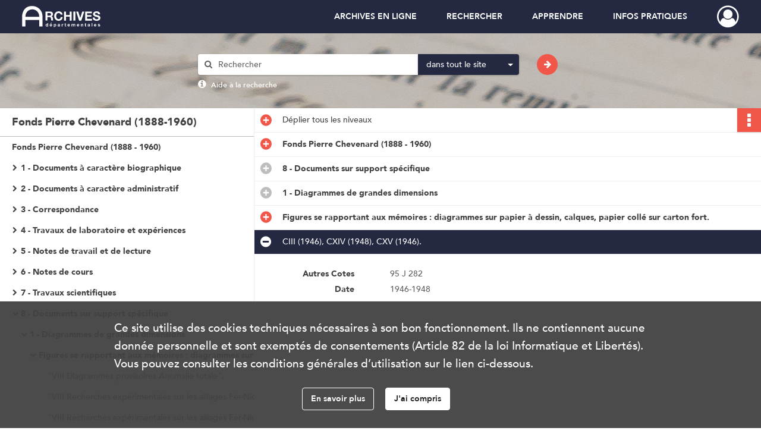

--- FILE ---
content_type: text/html; charset=UTF-8
request_url: https://archives.nievre.fr/ark:/60877/hr4nsvjb9d0x
body_size: 17348
content:
<!DOCTYPE html>
<html lang="fr">
    <head data-captcha="hcaptcha">
                    

    <!-- Matomo -->
    <script type="text/javascript">
        var _paq = _paq || [];

        /* This code come from https://www.cnil.fr/sites/default/files/typo/document/Configuration_piwik.pdf */
        _paq.push([function() {
            var self = this;
            function getOriginalVisitorCookieTimeout() {
                var now = new Date(),
                    nowTs = Math.round(now.getTime() / 1000),
                    visitorInfo = self.getVisitorInfo();
                var createTs = parseInt(visitorInfo[2]);
                var cookieTimeout = 33696000; // 13 mois en secondes
                return createTs + cookieTimeout - nowTs;
            }
            this.setVisitorCookieTimeout( getOriginalVisitorCookieTimeout() );
        }]);

        /* tracker methods like "setCustomDimension" should be called before "trackPageView" */
        _paq.push(['disableCookies']);
        _paq.push(['trackPageView']);
        _paq.push(['enableLinkTracking']);
        (function() {
            var u="https://cd58-matomo.naoned.fr//";
            _paq.push(['setTrackerUrl', u+'piwik.php']);
            _paq.push(['setSiteId', 2]);
            var d=document, g=d.createElement('script'), s=d.getElementsByTagName('script')[0];
            g.type='text/javascript'; g.async=true; g.defer=true; g.src=u+'piwik.js'; s.parentNode.insertBefore(g,s);
        })();
    </script>
    <!-- End Matomo Code -->

        
        <meta charset="utf-8">
        <title>    CIII (1946), CXIV (1948), CXV (1946).
</title>

        <meta name="twitter:card" content="summary" /><meta property="og:url" content="https://archives.nievre.fr/ark:/60877/hr4nsvjb9d0x" /><meta property="og:title" content="    CIII (1946), CXIV (1948), CXV (1946).
" /><meta property="og:description" content="Présentation du contenuLe fonds couvre toute la période d&#039;activité de Chevenard à Imphy et pour la Société de Commentry-Fourchambault et Decazeville (1911-1954), et va même au-delà pour quelques documents à caractère personnel ou préparés par le Service des Recherches après son départ. Le fonds est classé selon l&#039;ordre suivant :- Documents à caractère biographique. Peu de documents ont un caractère vraiment personnel, intime (95 J 1 à 3). L&#039;essentiel de la rubrique est composé de notes et de textes d&#039;allocutions prononcées à diverses occasions (cérémonies à Imphy, à l&#039;Ecole des Mines de Saint-Etienne, à l&#039;Académie des Sciences, congrès, remises de décorations, funérailles...). Ces documents sont riches en autobiographies : Chevenard présente souvent sa carrière officielle ou parle de lui. A signaler pour l&#039;anecdote une collection de menus souvent dédicacés par les confrères scientifiques, l&#039;allocution prononcée à son mariage par un oncle prêtre ou le récapitulatif de ses pérégrinations en 1940.- Documents à caractère administratif. Cette rubrique peu fournie contient quelques documents sur l&#039;organisation et l&#039;historique d&#039;Imphy. Le rôle proprement dit de Chevenard comme directeur scientifique apparaît dans une série thématique de dossiers d&#039;organisation (installations, travaux à mener, enseignement) établie systématiquement en 1939-1940.- Correspondance. Nous ne possédons que la correspondance reçue par Pierre Chevenard, émanant en général d&#039;autres scientifiques, y compris étrangers. S&#039;y trouvent quelques noms illustres : Louis de Broglie, Georges Claude, Irène Joliot-Curie, Louis Lumière (mais Becquerel, Berthelot et M. Curie ne sont pas les célébrités de ce nom), mais les correspondants les plus abondants sont Albert Portevin, autre savant spécialiste de la métallurgie, et Louis de Mijolla, directeur de la Société. - Travaux de laboratoire et expériences. La rubrique regroupe la cinquantaine de carnets et cahiers tenus à partir de 1911 pour noter les résultats des essais faits avec les différents appareils. La plupart semblent n&#039;avoir servi qu&#039;à une seule campagne d&#039;essais, mais l&#039;ensemble couvre toute la période Chevenard (1911-1954). - Notes de travail. Ont été regroupés sous ce titre les préparations d&#039;articles qui semblent ne pas avoir abouti et quelques ouvrages sans rapport direct avec ses activités.- Notes de cours. Cette rubrique comporte aussi bien ses notes comme élève de l&#039;Ecole des Mines de Saint-Etienne que sa série de cours comme professeur dans la même école. Chevenard s&#039;est aussi intéressé à l&#039;enseignement professionnel à Imphy, supervisait le programme et présentait la leçon inaugurale.- Travaux scientifiques. C&#039;est la partie la plus importante du fonds, en quantité comme en contenu. Le fonds recueille, en double ou triple exemplaire, environ 130 mémoires scientifiques et 80 notes à l&#039;Académie des Sciences. Les trois séries comprennent les articles publiés, tirés à part reliés par les soins du Centre de Recherches d&#039;Imphy, et deux séries de textes (dactylographiés, comme c&#039;est le cas de presque tous les articles du fonds) sous enveloppes, avec parfois les figures correspondantes et éventuellement une documentation complémentaire. S&#039;y ajoutent les notes de collaborateurs à l&#039;Académie, les préfaces, les discussions (critiques des mémoires d&#039;autres chercheurs), les conférences et allocutions.- Documents sur support spécifique. Les figures (schémas, diagrammes) complètent la collection des travaux scientifiques, dont elles étaient séparées pour des raisons de format : grandes enveloppes ou au contraires petites boîtes de diagrammes, ou de matière : quelques diagrammes sont sur plaques de verre. Le fonds contient aussi une intéressante série de photographies de l&#039;usine d&#039;Imphy et de ses environs, de 1911 (ce qui laisserait supposer que c&#039;est Chevenard qui a pris l&#039;initiative) à 1932 et au-delà, les deux cents derniers clichés n&#039;étant pas datés. Elles montrent les installations de l&#039;usine et certaines productions, mais surtout les travaux d&#039;extension et aussi la construction des cités ouvrières dans l&#039;agglomération d&#039;Imphy. L&#039;histoire de l&#039;entreprise est aussi illustrée par l&#039;album Mijolla, constitué après le départ de Chevenard. Des collections personnelles de celui-ci proviennent enfin des portraits de scientifiques ou d&#039;industriels, dont certains encadrés, et un échantillon de nickel gravé à son nom." />
        <meta name="viewport" content="user-scalable=no, initial-scale=1, maximum-scale=1, minimum-scale=1, width=device-width, height=device-height"/>
        <meta name="format-detection" content="telephone=no" />

        
                    <link rel="apple-touch-icon" sizes="180x180" href="/assets/src/application/Custom/assets/static/front/favicons/apple-touch-icon.6f0a7dcb6c5baee2421f104901e19681.png">
<link rel="icon" type="image/png" sizes="32x32" href="/assets/src/application/Custom/assets/static/front/favicons/favicon-32x32.f6db4d627515b70dff66c50858d27cf5.png">
<link rel="icon" type="image/png" sizes="16x16" href="/assets/src/application/Custom/assets/static/front/favicons/favicon-16x16.55d567d53964f8dd76b6ea51d2813ce5.png">
<link rel="manifest" href="/assets/src/application/Custom/assets/static/front/favicons/site.webmanifest.c0654cf016d66ba064885e3e513cdf5d.json">
<link rel="mask-icon" href="/assets/src/application/Custom/assets/static/front/favicons/safari-pinned-tab.bc4e6b28306cf8185b7b9f7d92e3c510.svg" color="#5bbad5">

<meta name="msapplication-TileColor" content="#da532c">
<meta name="theme-color" content="#ffffff">
        
        <link rel="stylesheet" type="text/css" href="/assets/assets/front/scss/common.13bdf1cf9b62523e4803c5bdce09cb21.css" />
        <link rel="stylesheet" type="text/css" href="/assets/assets/fonts/index.62fb4e2c9e8a75391dff4f32a9058ffc.css">

            
    <link rel="stylesheet" type="text/css" href="/assets/assets/front/scss/notice-complete.0637e1df7502744c2396e859630ac4db.css" />

        <link rel="stylesheet" type="text/css" href="/assets/src/application/Custom/assets/src/scss/index.5809bd9b57b831b991520678a5bb5734.css" />
        <link rel="stylesheet" type="text/css" href="/assets/node_modules/@knight-lab/timelinejs/dist/css/timeline.1f24a26632f1a70a920eae94a02df2a0.css" />

    </head>
    <body id="notice-complete">

                    <header id="header" role="banner">
    <div class="institutional-banner-desktop">
        

    </div>
    <div id="main-header">
        <a id="logo" href="/" title="Aller à la page d&#039;accueil">
    <img class="logo-desktop" src="/assets/src/application/Custom/assets/static/front/img/icono-logo/logo-header.f0e0f500378bbabf1de59632a624d6d3.svg" alt="Archives de la Nièvre"/>

        
    <img class="logo-mobile" src="/assets/src/application/Custom/assets/static/front/img/icono-logo/logo-header.f0e0f500378bbabf1de59632a624d6d3.svg" alt="Archives de la Nièvre"/>

    <span class="sr-only">Archives de la Nièvre</span>
</a>
            
<nav id="main-menu" role="navigation">
            <ul aria-label="menu principal">
                                    <li><a
    href="/page/archives-en-ligne"
    title="Aller à la page : &quot;ARCHIVES EN LIGNE&quot;"
>ARCHIVES EN LIGNE</a>
</li>
                                <li class="submenu-container"><a href="#">RECHERCHER</a>
    <ul class="subnav">
                    <li><a
    href="/page/recherche-globale"
    title="Aller à la page : &quot;Recherche globale&quot;"
>Recherche globale</a>
</li>
                    <li><a
    href="/ark:/60877/dmtrvhpq028w"
    title="Aller à la page : &quot;Recherche par cadre de classement&quot;"
>Recherche par cadre de classement</a>
</li>
                    <li><a
    href="/search/form/c3982a03-5d82-4e9c-a422-e946aa5c8f32"
    title="Aller à la page : &quot;Notaires&quot;"
>Notaires</a>
</li>
                    <li><a
    href="/page/nouveautes-en-ligne"
    title="Aller à la page : &quot;Nouveautés en ligne&quot;"
>Nouveautés en ligne</a>
</li>
                    <li><a
    href="/page/recherche-nominative"
    title="Aller à la page : &quot;Recherche nominative&quot;"
>Recherche nominative</a>
</li>
                    <li><a
    href="/page/aides-a-la-recherche"
    title="Aller à la page : &quot;Aides à la recherche&quot;"
>Aides à la recherche</a>
</li>
                    <li><a
    href="/page/bibliotheque"
    title="Aller à la page : &quot;Bibliothèque&quot;"
>Bibliothèque</a>
</li>
            </ul>
</li>
                                <li class="submenu-container"><a href="#">APPRENDRE</a>
    <ul class="subnav">
                    <li><a
    href="/page/animation-culturelle"
    title="Aller à la page : &quot;Animation culturelle&quot;"
>Animation culturelle</a>
</li>
                    <li><a
    href="/page/service-educatif"
    title="Aller à la page : &quot;Service éducatif&quot;"
>Service éducatif</a>
</li>
                    <li><a
    href="/page/cabinet-de-curiosites"
    title="Aller à la page : &quot;Cabinet de curiosités&quot;"
>Cabinet de curiosités</a>
</li>
                    <li><a
    href="/page/expositions"
    title="Aller à la page : &quot;Expositions&quot;"
>Expositions</a>
</li>
                    <li><a
    href="/page/cycle-de-conferences"
    title="Aller à la page : &quot;Conférences&quot;"
>Conférences</a>
</li>
            </ul>
</li>
                                <li class="submenu-container"><a href="#">INFOS PRATIQUES</a>
    <ul class="subnav">
                    <li><a
    href="/page/actualites"
    title="Aller à la page : &quot;Actualités&quot;"
>Actualités</a>
</li>
                    <li><a
    href="/page/salle-de-lecture"
    title="Aller à la page : &quot;Salle de lecture&quot;"
>Salle de lecture</a>
</li>
                    <li><a
    href="/page/venir-aux-archives"
    title="Aller à la page : &quot;Venir aux Archives&quot;"
>Venir aux Archives</a>
</li>
                    <li><a
    href="/page/contactez-nous"
    title="Aller à la page : &quot;Contact&quot;"
>Contact</a>
</li>
            </ul>
</li>
            
        </ul>
    </nav>
<nav id="burger-main-menu" class="left" role="navigation">
            <div>
            <label for="burger-sidebar" class="toggle" aria-label="Ouvrir le menu déroulant">
                <span class="sr-only">Ouvrir le menu déroulant</span>
                <span class="icon-bar"></span>
                <span class="icon-bar"></span>
                <span class="icon-bar"></span>
            </label>
            <input type="checkbox" id="burger-sidebar" class="sidebartoggler">

            <div class="page-wrap">
                <div class="sidebar">
                    <ul class="mainnav">
                                                <li><a
    href="/page/archives-en-ligne"
    title="Aller à la page : &quot;ARCHIVES EN LIGNE&quot;"
>ARCHIVES EN LIGNE</a>
</li>
                                <li class="submenu-container"><a href="#">RECHERCHER</a>
    <ul class="subnav">
                    <li><a
    href="/page/recherche-globale"
    title="Aller à la page : &quot;Recherche globale&quot;"
>Recherche globale</a>
</li>
                    <li><a
    href="/ark:/60877/dmtrvhpq028w"
    title="Aller à la page : &quot;Recherche par cadre de classement&quot;"
>Recherche par cadre de classement</a>
</li>
                    <li><a
    href="/search/form/c3982a03-5d82-4e9c-a422-e946aa5c8f32"
    title="Aller à la page : &quot;Notaires&quot;"
>Notaires</a>
</li>
                    <li><a
    href="/page/nouveautes-en-ligne"
    title="Aller à la page : &quot;Nouveautés en ligne&quot;"
>Nouveautés en ligne</a>
</li>
                    <li><a
    href="/page/recherche-nominative"
    title="Aller à la page : &quot;Recherche nominative&quot;"
>Recherche nominative</a>
</li>
                    <li><a
    href="/page/aides-a-la-recherche"
    title="Aller à la page : &quot;Aides à la recherche&quot;"
>Aides à la recherche</a>
</li>
                    <li><a
    href="/page/bibliotheque"
    title="Aller à la page : &quot;Bibliothèque&quot;"
>Bibliothèque</a>
</li>
            </ul>
</li>
                                <li class="submenu-container"><a href="#">APPRENDRE</a>
    <ul class="subnav">
                    <li><a
    href="/page/animation-culturelle"
    title="Aller à la page : &quot;Animation culturelle&quot;"
>Animation culturelle</a>
</li>
                    <li><a
    href="/page/service-educatif"
    title="Aller à la page : &quot;Service éducatif&quot;"
>Service éducatif</a>
</li>
                    <li><a
    href="/page/cabinet-de-curiosites"
    title="Aller à la page : &quot;Cabinet de curiosités&quot;"
>Cabinet de curiosités</a>
</li>
                    <li><a
    href="/page/expositions"
    title="Aller à la page : &quot;Expositions&quot;"
>Expositions</a>
</li>
                    <li><a
    href="/page/cycle-de-conferences"
    title="Aller à la page : &quot;Conférences&quot;"
>Conférences</a>
</li>
            </ul>
</li>
                                <li class="submenu-container"><a href="#">INFOS PRATIQUES</a>
    <ul class="subnav">
                    <li><a
    href="/page/actualites"
    title="Aller à la page : &quot;Actualités&quot;"
>Actualités</a>
</li>
                    <li><a
    href="/page/salle-de-lecture"
    title="Aller à la page : &quot;Salle de lecture&quot;"
>Salle de lecture</a>
</li>
                    <li><a
    href="/page/venir-aux-archives"
    title="Aller à la page : &quot;Venir aux Archives&quot;"
>Venir aux Archives</a>
</li>
                    <li><a
    href="/page/contactez-nous"
    title="Aller à la page : &quot;Contact&quot;"
>Contact</a>
</li>
            </ul>
</li>
            
                    </ul>
                    

                </div>
            </div>
        </div>
    </nav>
<nav id="user-profile" role="navigation">
    <ul>
                    <li class="user-profile submenu-container">
                            <a href="/user/login?targetRoute=identifiers.front.ark.routing.external&amp;targetRouteParameters%5BarkUrlPath%5D=60877/hr4nsvjb9d0x" class="user-profile-icon-container" title="Mon espace personnel">
                <i class="fa fa-user-circle-o" aria-hidden="true"></i>
            </a>
            <ul class="subnav">
                <li>
                    <a href="/user/login?targetRoute=identifiers.front.ark.routing.external&amp;targetRouteParameters%5BarkUrlPath%5D=60877/hr4nsvjb9d0x" title="Se connecter">Se connecter</a>
                </li>
                                    <li>
                        <a href="/register" title="S&#039;inscrire">S&#039;inscrire</a>
                    </li>
                            </ul>

                </li>
    
    </ul>
</nav>
<nav id="burger-user-profile" class="right" role="navigation">
    <label for="profile-sidebar" class="toggle">
                    <i class="fa fa-user-circle-o user-profile-icon " aria-hidden="true"></i>
    
    </label>
    <input type="checkbox" id="profile-sidebar" class="sidebartoggler">

    <div class="page-wrap">
        <div class="sidebar">
            <ul class="mainnav">
                                                <li>
                <a href="/user/login?targetRoute=identifiers.front.ark.routing.external&amp;targetRouteParameters%5BarkUrlPath%5D=60877/hr4nsvjb9d0x" title="Se connecter">Se connecter</a>
            </li>
                            <li>
                    <a href="/register" title="S&#039;inscrire">S&#039;inscrire</a>
                </li>
                        
            </ul>
        </div>
    </div>
</nav>


    </div>
</header>
        
        <div id="old-browsers" class="disclaimer">
    <div class="text">
        Ce portail est conçu pour être utilisé sur les navigateurs Chrome, Firefox, Safari et Edge. Pour une expérience optimale, nous vous invitons à utiliser l&#039;un de ces navigateurs.
    </div>
    <div class="buttons">
        <button type="button" class="btn btn-primary" id="old-browsers-accept">J&#039;ai compris</button>
    </div>
</div>

        <main role="main" id="page-top">

                                        
            
            <section class="section-search wide no-print">
    <div class="search-content clearfix" role="search">
        <form id="search" action="https://archives.nievre.fr/search/results" method="GET" class="select-search">
            <div class="search-content-field clearfix">
                <i class="fal fa-search" aria-hidden="true"></i>
                <label for="search-input">Moteur de recherche</label>
                <input type="text"
                       id="search-input"
                       name="q"
                       class="form-control"
                       placeholder="Rechercher"
                       value=""
                       required pattern=".*\S.*"
                       aria-label="Rechercher à travers le moteur de recherche"/>
            </div>
                        
                <div class="scope-select">
        <select name="scope" class="selectpicker" style="display: none">
            <option value="all" selected>dans tout le site</option>
            <option value="archival">dans les documents</option>
            <option value="page">dans les pages</option>
        </select>
    </div>

            <button type="submit" data-toggle="tooltip" data-placement="top" title="Rechercher" class="accent round fal fa-arrow-right"></button>
        </form>
        <form id="search-navigation" action="https://archives.nievre.fr/search/results" method="GET">
                    </form>
    </div>

    <div class="help-search clearfix">
        <i class="fas fa-info-circle" aria-hidden="true"></i>
        <a data-toggle="modal" data-target="#searchHelp" href="" title="Plus d&#039;informations sur l&#039;aide à la recherche">Aide à la recherche</a>
    </div>
    <div class="modal fade" data-url="/search/help" id="searchHelp" aria-hidden="true">
        <div class="modal-dialog" role="document">
            <div class="modal-content">
                <div class="modal-header">
                    <h2 class="modal-title">Aide à la recherche</h2>
                    <button type="button" class="close" data-dismiss="modal"><span aria-hidden="true">&times;</span></button>
                </div>
                <div class="modal-body"></div>
            </div>
        </div>
    </div>
</section>



            
                            
<aside class="alert-container row">
</aside>
            
            <div class="container">
                
<section class="notice clearfix row">
    <div class="col-4 list-notice">
        
    <h2 id="finding-aid" title="Fonds Pierre Chevenard (1888-1960)">Fonds Pierre Chevenard (1888-1960)</h2>
            <div id="classification-plan-navigation"
             data-url="https://archives.nievre.fr/api/classificationPlan/v1/tree/edb0cfb0-01b9-40bf-a9a5-e18d99690488_6ce41fd4-790d-4418-9727-96b1eb103b66"
             data-record-content-target="notice-content"
             data-current-node-id="edb0cfb0-01b9-40bf-a9a5-e18d99690488_6ce41fd4-790d-4418-9727-96b1eb103b66"
        ></div>
    
    </div>
    <div id="notice-content" class="content-notice col-12 col-sm-8">
        
    
<div
    id="actionbar"
            data-bookmark-url="https://archives.nievre.fr/user/api/v1/bookmark/record/hr4nsvjb9d0x"
        data-bookmark-data="{}"
        data-bookmark-list-url="https://archives.nievre.fr/user/bookmarks"
        data-logged-in=""
        data-bookmarked=""
            data-social="1"     data-print="1"
    data-site-name="Archives de la Nièvre"
    data-page-title="    CIII (1946), CXIV (1948), CXV (1946).
"
    data-share-mail-body="Bonjour,
Je vous recommande cette page :
https%3A%2F%2Farchives.nievre.fr%2Fark%3A%2F60877%2Fhr4nsvjb9d0x
Bonne consultation !
"
    ></div>



        
    
    

<div
    class="collapse-toggle-all show"
    data-parentRecords-fold="Replier"
    data-parentRecords-unfold="Déplier"
>
    <span>Déplier</span> tous les niveaux
</div>

    
<section class="notice-info notice-4">
    <div class="intitup
        collapsed                " data-target="#notice4"
        data-toggle="collapse"        aria-expanded="true">

                    <h2>    Fonds Pierre Chevenard (1888 - 1960)
</h2>
            </div>
    <div class="clearfix detail collapse-await " id="notice4" aria-expanded="true">
        <div class="groups">
            
    <div class="group">
                
            <div class="row ">
            <div class="attribut-col col-xl-3 col-lg-5 col-md-5 col-sm-5">
                <p class="attribut">Cote/Cotes extrêmes</p>
            </div>
            <div class="content-col col-xl-9 col-lg-7 col-md-7 col-sm-7 ">
                <div class="content">        <div class="read-more" data-more="Afficher plus" data-less="Afficher moins">95 J 1 - 95 J 403</div>
</div>
            </div>
        </div>
    

                                            
    

                                                                
            <div class="row ">
            <div class="attribut-col col-xl-3 col-lg-5 col-md-5 col-sm-5">
                <p class="attribut">Date</p>
            </div>
            <div class="content-col col-xl-9 col-lg-7 col-md-7 col-sm-7 ">
                <div class="content">        <div class="read-more" data-more="Afficher plus" data-less="Afficher moins"><span>1865-1978</span></div>
</div>
            </div>
        </div>
    


                
            <div class="row ">
            <div class="attribut-col col-xl-3 col-lg-5 col-md-5 col-sm-5">
                <p class="attribut">Organisme responsable de l&#039;accès intellectuel</p>
            </div>
            <div class="content-col col-xl-9 col-lg-7 col-md-7 col-sm-7 ">
                <div class="content">        <div class="read-more" data-more="Afficher plus" data-less="Afficher moins"><span>Archives départementales de la Nièvre</span></div>
</div>
            </div>
        </div>
    


                
    


                                                    
            <div class="row ">
            <div class="attribut-col col-xl-3 col-lg-5 col-md-5 col-sm-5">
                <p class="attribut">Importance matérielle</p>
            </div>
            <div class="content-col col-xl-9 col-lg-7 col-md-7 col-sm-7 ">
                <div class="content">        <div class="read-more" data-more="Afficher plus" data-less="Afficher moins"><span>96 boîtes, 1 liasse.</span></div>
</div>
            </div>
        </div>
    

    
                                        
            <div class="row ">
            <div class="attribut-col col-xl-3 col-lg-5 col-md-5 col-sm-5">
                <p class="attribut"></p>
            </div>
            <div class="content-col col-xl-9 col-lg-7 col-md-7 col-sm-7 ">
                <div class="content">        <div class="read-more" data-more="Afficher plus" data-less="Afficher moins"><span>10,20 ml</span></div>
</div>
            </div>
        </div>
    

    
            
                    
    


                    
    


                    
    



                                                    
            <div class="row ">
            <div class="attribut-col col-xl-3 col-lg-5 col-md-5 col-sm-5">
                <p class="attribut">Caractéristiques physiques</p>
            </div>
            <div class="content-col col-xl-9 col-lg-7 col-md-7 col-sm-7 ">
                <div class="content">        <div class="read-more" data-more="Afficher plus" data-less="Afficher moins"><span>Document d'archives</span></div>
</div>
            </div>
        </div>
    

    
            
                    
    


                    
    



                            
    

    
                            
    

    
    </div>


    <div class="group">
                                                    
            <div class="row ">
            <div class="attribut-col col-xl-3 col-lg-5 col-md-5 col-sm-5">
                <p class="attribut">Origine</p>
            </div>
            <div class="content-col col-xl-9 col-lg-7 col-md-7 col-sm-7 ">
                <div class="content">        <div class="read-more" data-more="Afficher plus" data-less="Afficher moins"><span>Pierre Chevenard, chef du service des recherches des aciéries d'Imphy.. Service (ou centre) de recherches des aciéries d'Imphy ; collaborateurs de Pierre Chevenard.</span></div>
</div>
            </div>
        </div>
    

    
            
                                                    
            <div class="row ">
            <div class="attribut-col col-xl-3 col-lg-5 col-md-5 col-sm-5">
                <p class="attribut">Biographie ou Histoire</p>
            </div>
            <div class="content-col col-xl-9 col-lg-7 col-md-7 col-sm-7 ">
                <div class="content">        <div class="read-more" data-more="Afficher plus" data-less="Afficher moins"><span>Biographie ou histoire</span><p>Pierre Chevenard est né le 31 décembre 1888 à Thizy (Rhône), où son père, mort peu après, possédait une usine. Pierre sort premier de l'Ecole nationale des Mines de Saint-Etienne en 1910 et est engagé par la Société de Commentry-Fourchambault et Decazeville, d'abord à Decazeville, puis à l'aciérie d'Imphy (janvier 1911).</p><p>Imphy compte dans ses fabrications des alliages, dont l'Invar, découvert par Charles Edouard Guillaume, mais le laboratoire un peu délaissé est confié à des ingénieurs stagiaires. C'est le cas de Chevenard, mais il est métallurgiste et s'intéresse à la métallographie. Le directeur d'Imphy, Georges Piélin, et Henri Fayol, le directeur général de la société, souhaitaient alors créer un service de recherches pour les fabrications spéciales : vite convaincus par Chevenard, ils le chargent de le diriger, à la fin 1911. La tâche "scruter les alliages sidérurgiques spéciaux" est importante stratégiquement, car Imphy s'oriente de plus en plus vers des productions d'acier à grande valeur ajoutée pour soutenir la concurrence des puissantes aciéries de l'Est. Equiper le laboratoire, quitte à créer soi-même des appareils de mesures plus performants (le dilatomètre à lecture directe dès 1911), former le personnel, "imprégner l'usine de science et y faire régner une mystique de qualité", selon ses propres termes, sont ses moyens d'action.</p><p>Cet esprit scientifique est si marqué chez les dirigeants de la société que Chevenard est autorisé à publier les résultats de ses recherches : en 1914 paraissent un mémoire dans la Revue de Métallurgie et une note à l'Académie des Sciences, premiers écrits scientifiques d'une longue série : environ 130 mémoires et 80 notes jusqu'en 1953. Chevenard fera honneur plus tard à la Société de cette ouverture d'esprit, de cette "largeur de vue", qui permet en retour aux scientifiques d'apporter leurs éclaircissements aux chercheurs industriels, comme le fera par exemple Albert Portevin sur l'analyse dilatométrique des matériaux.</p><p>A la déclaration de guerre de 1914, il est réformé (sans doute à cause de son "coeur déficient") et reste à Imphy, chef des Etudes métallurgiques. Il se consacre davantage à la qualité des fabrications (de guerre), mais met aussi au point le dilatomètre différentiel enregistreur auquel son nom est attaché (1916) et plusieurs alliages résistants à la chaleur, à la corrosion ou à la vapeur (comme l'A.T.V., qui servira aux turbines).</p><p>Pierre Chevenard prendra le temps de se marier en 1917. Il aura six enfants, dont un fils prêtre. Lui-même neveu de prêtre, élève reconnaissant de l'enseignement catholique, appartient à la catégorie des scientifiques chrétiens et n'en fait pas mystère.</p><p>Sur la fin de la guerre, il se donne un adjoint et peut en 1919 réorganiser son activité : il délègue l'assistance technique à la fabrication et consacre le Service des Recherches aux recherches d'application moins immédiate. Il peut dès lors accepter d'assurer en même temps un cours de métallurgie... à l'Ecole des Mines de Saint-Etienne et se partager entre deux tâches qui le passionnent : chercher et transmettre ("ses cours ne sont pas courts !" plaisantaient ses élèves). Cette activité d'enseignement supérieur et ses nombreuses publications lui permettent d'entrer en contact avec d'autres métallographes français et étrangers. Le Services des Recherches d'Imphy, doté en 1926-1928 de nouveaux moyens matériels (un bâtiment spécifique et bien équipé) et humains (des chercheurs spécialisés, dont Xavier Waché), poursuit ses études sur les propriétés des alliages et continue à se créer ses propres appareils de mesures. Un petit atelier se consacre à leur fabrication et ils sont commercialisés au bénéfice de la Société.</p><p>En 1935, la Société décide de créer une direction scientifique pour l'ensemble de ses usines (Imphy, Decazeville, Pamiers, Mazières et les Forges d'Ivry, Commentry et Fourchambault ayant déjà fermé). Elle est confiée à Chevenard, qui doit renoncer à sa chaire de Saint-Etienne et habiter Paris, où se trouve le siège social. Le Service des Recherches d'Imphy est dirigé par Waché, auxquels se joignent Emile Josso et Pierre Jean Bouchet. Dans le contexte de la crise des années 1930, le service se consacre moins à la recherche de nouveaux alliages qu'à la qualité de la fabrication des existants, par le suivi minutieux de la qualité (les appareils de mesure "maison" sont de plus en plus variés et précis) et par la formation professionnelle. Chevenard supervise les cours de perfectionnement destinés à la future maîtrise d'Imphy, en établit le programme et ne dédaigne pas d'y faire la leçon inaugurale.</p><p>En juin 1940, l'usine d'Imphy cesse toute activité. Chevenard tente de passer en Angleterre (il y est déjà connu dans son domaine et y a séjourné au début de l'année), mais son avion est abattu en Normandie par la DCA... anglaise le 10 juin 1940 et il renonce. L'usine d'Imphy est remise en route sous la direction de Louis de Mijolla, mais marche au ralenti, faute d'approvisionnements, de personnel (requis par le STO) et d'un quelconque esprit de collaboration avec l'occupant, à tous les niveaux. Pierre Chevenard poursuit son rôle de coordination, d'animation. En 1943 est créé à Ivry l'ADAMEL, Ateliers d'Appareils de Mesures et de Laboratoires, chargé de fabriquer et de commercialiser ses appareils, sur lesquels il a cédé tous ses droits à la Société de Commentry-Fourchambault et Decazeville.</p><p>L'après-guerre voit se succéder pour Chevenard les grands honneurs dans l'ordre industriel et scientifique : reçu à l'Académie des Sciences en 1946, administrateur de Commentry-Fourchambault et Decazeville en 1949, président d'ADAMEL, devenu filiale, en 1950, commandeur de la Légion d'Honneur en 1954 (il était chevalier depuis 1931 et officier depuis 1939), président de plusieurs sociétés techniques (Association technique de Fonderie, Société française de Métallurgie) et savantes (Société française de Minéralogie, Société Astronomique de France). Il semble avoir été sensible à cette reconnaissance de son oeuvre.</p><p>Pierre Chevenard se retire après la commémoration du centenaire de la Société de Commentry-Fourchambault et Decazeville, devenue Société Métallurgique d'Imphy, en 1954. Son état de santé ne lui permet pas d'assister en novembre 1959 à l'inauguration de son buste à l'Ecole des Mines de Saint-Etienne. Il meurt le 15 août 1960 à Fontenay-aux-Roses. Par la suite, ses archives scientifiques ont été regroupées au Centre de Recherches d'Imphy, successeur sous un autre nom et sur un autre site, de "son" Service des Recherches.</p></div>
</div>
            </div>
        </div>
    

    
            
                                                    
            <div class="row ">
            <div class="attribut-col col-xl-3 col-lg-5 col-md-5 col-sm-5">
                <p class="attribut">Histoire de la conservation</p>
            </div>
            <div class="content-col col-xl-9 col-lg-7 col-md-7 col-sm-7 ">
                <div class="content">        <div class="read-more" data-more="Afficher plus" data-less="Afficher moins"><span>Historique de la conservation</span><p>Les archives professionnelles de Pierre Chevenard déposées aux Archives départementales avaient été conservées dans la bibliothèque du Centre de Recherches d'Imphy. Elles semblent y avoir été rassembléees à partir de plusieurs provenances : archives laissées dans le service d'Imphy, archives rapatriées du siège social de la Société à Paris, qui recevait un double des travaux de Chevenard, et le domicile de Chevenard à Paris (la correspondance et quelques pièces proprement familiales). Ce regroupement explique que de nombreux textes et mémoires sont en double, voire en triple exemplaire. La plupart des dossiers (mémoires, notes, allocutions) avaient fait l'objet d'un archivage soigneux : chemises légendées et datées, enveloppes calligraphiées, chemises cartonnées avec indication détaillée du contenu. Il est possible que ce travail ait été fait au moins en partie par Chevenard lui-même, avant sa retraite. </p><p>Ces archives ont fait l'objet d'un récolement détaillé sur place, sans classement, par Nathalie Legrand en 1992. Le contenu du dépôt et de ce récolement ne coïncident pas totalement : la collection d'ouvrages est restée sur place, à l'exception des oeuvres de Chevenard lui-même, en collection reliée.</p></div>
</div>
            </div>
        </div>
    

    
            
                                                    
            <div class="row ">
            <div class="attribut-col col-xl-3 col-lg-5 col-md-5 col-sm-5">
                <p class="attribut">Modalités d&#039;entrées</p>
            </div>
            <div class="content-col col-xl-9 col-lg-7 col-md-7 col-sm-7 ">
                <div class="content">        <div class="read-more" data-more="Afficher plus" data-less="Afficher moins"><span>Informations sur les modalités d'entrée</span><p>Dépôt par Imphy Ugine Précision, le 26 novembre 2003.</p></div>
</div>
            </div>
        </div>
    

    
            
    </div>


    <div class="group">
                                                    
            <div class="row ">
            <div class="attribut-col col-xl-3 col-lg-5 col-md-5 col-sm-5">
                <p class="attribut">Présentation du contenu</p>
            </div>
            <div class="content-col col-xl-9 col-lg-7 col-md-7 col-sm-7 ">
                <div class="content">        <div class="read-more" data-more="Afficher plus" data-less="Afficher moins"><span>Présentation du contenu</span><p>Le fonds couvre toute la période d'activité de Chevenard à Imphy et pour la Société de Commentry-Fourchambault et Decazeville (1911-1954), et va même au-delà pour quelques documents à caractère personnel ou préparés par le Service des Recherches après son départ. Le fonds est classé selon l'ordre suivant :</p><p>- Documents à caractère biographique. Peu de documents ont un caractère vraiment personnel, intime (95 J 1 à 3). L'essentiel de la rubrique est composé de notes et de textes d'allocutions prononcées à diverses occasions (cérémonies à Imphy, à l'Ecole des Mines de Saint-Etienne, à l'Académie des Sciences, congrès, remises de décorations, funérailles...). Ces documents sont riches en autobiographies : Chevenard présente souvent sa carrière officielle ou parle de lui. A signaler pour l'anecdote une collection de menus souvent dédicacés par les confrères scientifiques, l'allocution prononcée à son mariage par un oncle prêtre ou le récapitulatif de ses pérégrinations en 1940.</p><p>- Documents à caractère administratif. Cette rubrique peu fournie contient quelques documents sur l'organisation et l'historique d'Imphy. Le rôle proprement dit de Chevenard comme directeur scientifique apparaît dans une série thématique de dossiers d'organisation (installations, travaux à mener, enseignement) établie systématiquement en 1939-1940.</p><p>- Correspondance. Nous ne possédons que la correspondance reçue par Pierre Chevenard, émanant en général d'autres scientifiques, y compris étrangers. S'y trouvent quelques noms illustres : Louis de Broglie, Georges Claude, Irène Joliot-Curie, Louis Lumière (mais Becquerel, Berthelot et M. Curie ne sont pas les célébrités de ce nom), mais les correspondants les plus abondants sont Albert Portevin, autre savant spécialiste de la métallurgie, et Louis de Mijolla, directeur de la Société. </p><p>- Travaux de laboratoire et expériences. La rubrique regroupe la cinquantaine de carnets et cahiers tenus à partir de 1911 pour noter les résultats des essais faits avec les différents appareils. La plupart semblent n'avoir servi qu'à une seule campagne d'essais, mais l'ensemble couvre toute la période Chevenard (1911-1954). </p><p>- Notes de travail. Ont été regroupés sous ce titre les préparations d'articles qui semblent ne pas avoir abouti et quelques ouvrages sans rapport direct avec ses activités.</p><p>- Notes de cours. Cette rubrique comporte aussi bien ses notes comme élève de l'Ecole des Mines de Saint-Etienne que sa série de cours comme professeur dans la même école. Chevenard s'est aussi intéressé à l'enseignement professionnel à Imphy, supervisait le programme et présentait la leçon inaugurale.</p><p>- Travaux scientifiques. C'est la partie la plus importante du fonds, en quantité comme en contenu. Le fonds recueille, en double ou triple exemplaire, environ 130 mémoires scientifiques et 80 notes à l'Académie des Sciences. Les trois séries comprennent les articles publiés, tirés à part reliés par les soins du Centre de Recherches d'Imphy, et deux séries de textes (dactylographiés, comme c'est le cas de presque tous les articles du fonds) sous enveloppes, avec parfois les figures correspondantes et éventuellement une documentation complémentaire. S'y ajoutent les notes de collaborateurs à l'Académie, les préfaces, les discussions (critiques des mémoires d'autres chercheurs), les conférences et allocutions.</p><p>- Documents sur support spécifique. Les figures (schémas, diagrammes) complètent la collection des travaux scientifiques, dont elles étaient séparées pour des raisons de format : grandes enveloppes ou au contraires petites boîtes de diagrammes, ou de matière : quelques diagrammes sont sur plaques de verre. Le fonds contient aussi une intéressante série de photographies de l'usine d'Imphy et de ses environs, de 1911 (ce qui laisserait supposer que c'est Chevenard qui a pris l'initiative) à 1932 et au-delà, les deux cents derniers clichés n'étant pas datés. Elles montrent les installations de l'usine et certaines productions, mais surtout les travaux d'extension et aussi la construction des cités ouvrières dans l'agglomération d'Imphy. L'histoire de l'entreprise est aussi illustrée par l'album Mijolla, constitué après le départ de Chevenard. Des collections personnelles de celui-ci proviennent enfin des portraits de scientifiques ou d'industriels, dont certains encadrés, et un échantillon de nickel gravé à son nom.</p></div>
</div>
            </div>
        </div>
    

    
            
                                                    
            <div class="row ">
            <div class="attribut-col col-xl-3 col-lg-5 col-md-5 col-sm-5">
                <p class="attribut">Évaluation, tris et éliminations, sort final</p>
            </div>
            <div class="content-col col-xl-9 col-lg-7 col-md-7 col-sm-7 ">
                <div class="content">        <div class="read-more" data-more="Afficher plus" data-less="Afficher moins"><span>Informations sur l'évaluation</span><p>Comme convenu lors du dépôt, aucune élimination de documents n'a été effectuée. Seules quelques enveloppes vierges ayant servi au classement de la correspondance, en double ou contenant au contraire plusieurs correspondants, n'ont pas été conservées.</p></div>
</div>
            </div>
        </div>
    

    
            
                            
    

    
                                                    
            <div class="row ">
            <div class="attribut-col col-xl-3 col-lg-5 col-md-5 col-sm-5">
                <p class="attribut">Mode de classement</p>
            </div>
            <div class="content-col col-xl-9 col-lg-7 col-md-7 col-sm-7 ">
                <div class="content">        <div class="read-more" data-more="Afficher plus" data-less="Afficher moins"><span>Mode de classement</span><p>Le fonds a été inventorié selon les principes de classement proposés par la Direction des Archives de France pour les archives personnelles des scientifiques.</p><p>La répartition des dossiers de travail sur les deux sites principaux où travaillait Chevenard (Paris et Imphy) a engendré de nombreux doublons. Chaque site avait constitué ses séries de documents (mémoires, notes, allocutions, voire souvenirs). Ce double classement a été conservé pour les archives proprement scientifiques (mémoires, notes, conférences, etc.) car il a été fait avec rigueur : dossiers numérotés, table des matières sur chaque chemise. En revanche, il a paru préférable de le remanier complètement pour les documents dits personnels (" notes personnelles ", " souvenirs ", Académie ", " notices nécrologiques "), qui avaient été rassemblés dans deux séries d'enveloppes et de chemises, mais sans véritable classement : les thèmes sont conservés, mais les dossiers regroupés par sous-thème, puis chronologiquement. Par exemple, les deux enveloppes " Notices nécrologiques - Discours de funérailles ", au contenu presque identique, ont laissé place à un article " Notices nécrologiques " et un article " Discours de funérailles ". Il était d'autant moins utile de conserver ce mode de rangement (plutôt que de classement) que la provenance exacte des enveloppes et des chemises n'était pas identifiable.</p></div>
</div>
            </div>
        </div>
    

    
            
    </div>


    <div class="group">
                                                    
            <div class="row ">
            <div class="attribut-col col-xl-3 col-lg-5 col-md-5 col-sm-5">
                <p class="attribut">Conditions d&#039;accès</p>
            </div>
            <div class="content-col col-xl-9 col-lg-7 col-md-7 col-sm-7 ">
                <div class="content">        <div class="read-more" data-more="Afficher plus" data-less="Afficher moins"><span>Modalités d'accès</span><p>Elles sont prévues par le contrat de dépôt passé entre Imphy Ugine Précision et les Archives départementales de la Nièvre : "Article 6 : IUP donne une autorisation permanente et limitée de communication des documents faisant l'objet du dépôt : IUP interdit toute utilisation commerciale des documents donnés en dépôt. Seule la consultation sur place est autorisée." </p><p>"Article 7 : Les conditions de communication prévues à l'article 6 sont applicables aux documents de toute nature, qu'il s'agisse d'originaux ou de reproductions, quel que soit le support utilisé."</p></div>
</div>
            </div>
        </div>
    

    
            
                                                    
            <div class="row ">
            <div class="attribut-col col-xl-3 col-lg-5 col-md-5 col-sm-5">
                <p class="attribut">Conditions d&#039;utilisation</p>
            </div>
            <div class="content-col col-xl-9 col-lg-7 col-md-7 col-sm-7 ">
                <div class="content">        <div class="read-more" data-more="Afficher plus" data-less="Afficher moins"><span>Conditions d'utilisation</span><p>Elles sont prévues par le contrat de dépôt passé entre Imphy Ugine Précision et les Archives départementales de la Nièvre : "Article 6 : Sans accord préalable et exprès d'IUP, toute reproduction, quelle que soit la technique utilisée (photocopie, numérisation...), quel que soit le support utilisé (papier, photocopie...) est interdite."</p><p>"Article 7 : Les conditions de communication prévues à l'article 6 sont applicables aux documents de toute nature, qu'il s'agisse d'originaux ou de reproductions, quel que soit le support utilisé."</p></div>
</div>
            </div>
        </div>
    

    
            
                                                    
            <div class="row ">
            <div class="attribut-col col-xl-3 col-lg-5 col-md-5 col-sm-5">
                <p class="attribut">Langue des unités documentaires</p>
            </div>
            <div class="content-col col-xl-9 col-lg-7 col-md-7 col-sm-7 ">
                <div class="content">        <div class="read-more" data-more="Afficher plus" data-less="Afficher moins"><span>Français pour les documents émanant de Chevenard lui-même ; présence de documents en anglais et allemand (correspondance et articles scientifiques) et en polonais (notice biographique et bibliographique).</span></div>
</div>
            </div>
        </div>
    

    
            
                                                    
            <div class="row ">
            <div class="attribut-col col-xl-3 col-lg-5 col-md-5 col-sm-5">
                <p class="attribut">Caractéristiques matérielles et contraintes techniques</p>
            </div>
            <div class="content-col col-xl-9 col-lg-7 col-md-7 col-sm-7 ">
                <div class="content">        <div class="read-more" data-more="Afficher plus" data-less="Afficher moins"><span>Caractéristiques matérielles et contraintes techniques</span><p>Le fonds est dans un bon état général de conservation. Seuls les carnets de laboratoire ont pu souffrir de l'humidité à l'époque où ils étaient conservés dans le grenier de l'ancien bâtiment du service des recherches. Une attention toute particulière devra être portée à la manipulation des négatifs en plaques de verre, des négatifs sur film et des photographies en général.</p></div>
</div>
            </div>
        </div>
    

    
            
                                                    
            <div class="row ">
            <div class="attribut-col col-xl-3 col-lg-5 col-md-5 col-sm-5">
                <p class="attribut">Autre instrument de recherche</p>
            </div>
            <div class="content-col col-xl-9 col-lg-7 col-md-7 col-sm-7 ">
                <div class="content">        <div class="read-more" data-more="Afficher plus" data-less="Afficher moins"><span>Références</span><p>Legrand (Nathalie), Etat détaillé des archives du centre de recherches d'Imphy : archives de Pierre Chevenard, Imphy, 1992. 36 pages.</p><p>David (Véronique), Répertoire numérique du fonds Pierre Chevenard, Nevers, 2004.</p></div>
</div>
            </div>
        </div>
    

    
            
    </div>


    <div class="group">
                            
    

    
                            
    

    
                                                    
            <div class="row ">
            <div class="attribut-col col-xl-3 col-lg-5 col-md-5 col-sm-5">
                <p class="attribut">Documents en relation</p>
            </div>
            <div class="content-col col-xl-9 col-lg-7 col-md-7 col-sm-7 ">
                <div class="content">        <div class="read-more" data-more="Afficher plus" data-less="Afficher moins"><span>Sources complémentaires</span><span>Sources internes</span><p>Archives publiques : séries M (économie), R (main-d'Suvre en temps de guerre), S (industrie). </p><p>Sous-série 9 M (économie), dont M 2223-2234 Centre d'apprentissage d'Imphy (1923-1938).</p><p>Sous-série 10 M (travail), dont M 6495 Syndicats professionnels métallurgie 1901-1940) et M 2474 Conflits du travail dans la métallurgie (1936-1938).</p><p>Sous-série 4 X (prévoyance sociale, sociétés de secours mutuels), dont X 3018, 2021-4 et 2043 Solidarité imphycoise (1906-1943), X 2044, 2022-4 Personnel des aciéries d'Imphy (1914-943)</p><p>Versements du Cabinet du préfet, dont 137 W 107 Aciéries d'Imphy, conférence (1939-1940), dossier de presse (1955-1966), visites (1959-1965), 137 W 213 Aciéries d'Imphy, climat social (1954-1968). </p><p>Archives privées : 1 J 273 (dessins industriels et planches aquarellées du XIXè, dont un convertisseur Bessemer et le laminoir d'Imphy), 93 J (fonds de l'usine Lambiotte, client potentiel pour l'équipement de son laboratoire en 1933-1936).</p><span>Sources externes</span><p>Archives municipales d'Imphy.</p><p>Archives de la Société de Commentry-Fourchambault et Decazeville aux Archives nationales (59 AQ).</p><p>Archives de l'Ecole nationale des Mines de Saint-Etienne.</p><p>Archives de l'Académie des Sciences et des autres sociétés savantes auxquelles appartenait Pierre Chevenard.</p><p>Archives départementales du Rhône et de Haute-Loire pour les affaires relatives à sa famille. Il est à noter que Pierre Chevenard n'a pas longtemps habité à Imphy (de 1911 à 1919 seulement) et s'est marié à Moulins. Aucun de ses enfants n'est né à Imphy.</p></div>
</div>
            </div>
        </div>
    

    
            
                            
    

    
                                                    
            <div class="row ">
            <div class="attribut-col col-xl-3 col-lg-5 col-md-5 col-sm-5">
                <p class="attribut">Bibliographie</p>
            </div>
            <div class="content-col col-xl-9 col-lg-7 col-md-7 col-sm-7 ">
                <div class="content">        <div class="read-more" data-more="Afficher plus" data-less="Afficher moins"><span>Bibliographie</span><p>Bibliographie sur Chevenard et les Aciéries d'Imphy :</p><p>ANDRE (Jean).- Une Usine méconnue : Imphy (Nièvre).- Diplôme d'études approfondies de géographie, manuscrit.- Clermont-Ferrand, 1985. </p><p>CARIO (Fabrice).- Le Vieux Nevers et ses cantons.- Autun : Editions de la Licorne, 1984. </p><p>DUFFAUT (François).- Actualité du concept de métallurgie de précision.- Actes du colloque "Innovations métallurgiques en Nivernais ", 1996.</p><p>DUFFAUT (François).- La recherche à Imphy entre 1885 et 1914.- Actes du colloque "La situation du Nivernais en 1900", 2000.</p><p>DUFFAUT (François).- "Pierre Chevenard Concepteur et constructeur d'appareils de laboratoire", le Marteau-Pilon n° XIV, 2002.</p><p>GRISOT (Alain-Noël).- La Révolution industrielle dans la Nièvre : l'exemple d'Imphy au XIXème siècle.- Nevers : Direction des Archives Départementales, 1996.- Dossier documentaire n° 9. </p><p>LAMBRET (Eric).- Cent ans d'Invar.- Mémoire de diplôme d'études approfondies, 1995 [ne se trouve pas aux Archives départementales de la Nièvre].</p><p>LAMBRET (Eric).- L'Suvre métallurgique de Charles-Edouard Guillaume, Prix Nobel 1920 et sa collaboration avec les Aciéries d'Imphy [l'auteur parle essentiellement de Chevenard].- Actes du colloque "Innovations métallurgiques en Nivernais ", 1996.</p><p>LOYE (Paul de).- L'ingénieur Henri Fayol précurseur en son temps de l'innovation organisationelle.- Actes du colloque "Innovations métallurgiques en Nivernais", 1996. </p><p>MASSE (Alfred).- Monographies nivernaises : canton de Nevers.- Nevers : Ropiteau, 1912.</p><p>La Société de Commentry - Fourchambault et Decazeville 1854-1954.- Paris, Office de Propagande Générale, 1954. Cet ouvrage est appelé aussi "le livre du centenaire" et Chevenard a contribué à sa rédaction.</p><p>THUILLIER (Guy).- "Charles-Edouard Guillaume et Imphy", le Marteau-Pilon n° IV, 1992.</p><p>VIVIER (Aimé).- "Pierre Chevenard et la métallurgie nivernaise", Bulletin de la Société Nivernaise des Lettres, Sciences et Arts n° 38.- Nevers : 1990.</p></div>
</div>
            </div>
        </div>
    

    
            
    </div>


    <div class="group">
                            
    

    
                            
    

    
                                                    
            <div class="row ">
            <div class="attribut-col col-xl-3 col-lg-5 col-md-5 col-sm-5">
                <p class="attribut">Informations sur le traitement</p>
            </div>
            <div class="content-col col-xl-9 col-lg-7 col-md-7 col-sm-7 ">
                <div class="content">        <div class="read-more" data-more="Afficher plus" data-less="Afficher moins"><span>Rédacteur de la description</span><p>Véronique David</p></div>
</div>
            </div>
        </div>
    

    
            
    </div>


    <div class="group">
        
                                                                                                                                                                                                                        
            <div class="row ">
            <div class="attribut-col col-xl-3 col-lg-5 col-md-5 col-sm-5">
                <p class="attribut">Mots clés lieux</p>
            </div>
            <div class="content-col col-xl-9 col-lg-7 col-md-7 col-sm-7 ">
                <div class="content">        <div class="read-more" data-more="Afficher plus" data-less="Afficher moins"><a href="/search/results?target=controlledAccessGeographicName&amp;keyword=Imphy%20%28Ni%C3%A8vre%29" title='Rechercher "Imphy (Nièvre)"'>Imphy (Nièvre)</a><span>, </span><a href="/search/results?target=controlledAccessGeographicName&amp;keyword=Saint-Etienne%20%28Loire%29" title='Rechercher "Saint-Etienne (Loire)"'>Saint-Etienne (Loire)</a><span>, </span><a href="/search/results?target=controlledAccessGeographicName&amp;keyword=Brassac%20%28Puy-de-D%C3%B4me%29" title='Rechercher "Brassac (Puy-de-Dôme)"'>Brassac (Puy-de-Dôme)</a></div>
</div>
            </div>
        </div>
    

        
                                                                                                                                                                                                                                                                                                                                                                                                                                                                                                                                                                                                                                                                                                                                                                                                                                                                                                                                                                                                                                                                                                                                                                                                                                                    
            <div class="row ">
            <div class="attribut-col col-xl-3 col-lg-5 col-md-5 col-sm-5">
                <p class="attribut">Mots clés matières</p>
            </div>
            <div class="content-col col-xl-9 col-lg-7 col-md-7 col-sm-7 ">
                <div class="content">        <div class="read-more" data-more="Afficher plus" data-less="Afficher moins"><a href="/search/results?target=controlledAccessSubject&amp;keyword=Industrie" title='Rechercher "Industrie"'>Industrie</a><span>, </span><a href="/search/results?target=controlledAccessSubject&amp;keyword=B%C3%A2timent%20industriel" title='Rechercher "Bâtiment industriel"'>Bâtiment industriel</a><span>, </span><a href="/search/results?target=controlledAccessSubject&amp;keyword=Exploitation%20mini%C3%A8re" title='Rechercher "Exploitation minière"'>Exploitation minière</a><span>, </span><a href="/search/results?target=controlledAccessSubject&amp;keyword=M%C3%A9tallurgie" title='Rechercher "Métallurgie"'>Métallurgie</a><span>, </span><a href="/search/results?target=controlledAccessSubject&amp;keyword=Enseignement%20professionnel" title='Rechercher "Enseignement professionnel"'>Enseignement professionnel</a><span>, </span><a href="/search/results?target=controlledAccessSubject&amp;keyword=Apprentissage" title='Rechercher "Apprentissage"'>Apprentissage</a><span>, </span><a href="/search/results?target=controlledAccessSubject&amp;keyword=Grande%20%C3%A9cole" title='Rechercher "Grande école"'>Grande école</a><span>, </span><a href="/search/results?target=controlledAccessSubject&amp;keyword=Chercheur" title='Rechercher "Chercheur"'>Chercheur</a><span>, </span><a href="/search/results?target=controlledAccessSubject&amp;keyword=D%C3%A9couverte%20scientifique" title='Rechercher "Découverte scientifique"'>Découverte scientifique</a><span>, </span><a href="/search/results?target=controlledAccessSubject&amp;keyword=Laboratoire%20de%20recherches" title='Rechercher "Laboratoire de recherches"'>Laboratoire de recherches</a><span>, </span><a href="/search/results?target=controlledAccessSubject&amp;keyword=Recherche%20appliqu%C3%A9e" title='Rechercher "Recherche appliquée"'>Recherche appliquée</a><span>, </span><a href="/search/results?target=controlledAccessSubject&amp;keyword=R%C3%A9union%20scientifique" title='Rechercher "Réunion scientifique"'>Réunion scientifique</a><span>, </span><a href="/search/results?target=controlledAccessSubject&amp;keyword=Soci%C3%A9t%C3%A9%20savante" title='Rechercher "Société savante"'>Société savante</a><span>, </span><a href="/search/results?target=controlledAccessSubject&amp;keyword=C%C3%A9r%C3%A9monie%20publique" title='Rechercher "Cérémonie publique"'>Cérémonie publique</a><span>, </span><a href="/search/results?target=controlledAccessSubject&amp;keyword=Distinction%20honorifique" title='Rechercher "Distinction honorifique"'>Distinction honorifique</a><span>, </span><a href="/search/results?target=controlledAccessSubject&amp;keyword=Famille" title='Rechercher "Famille"'>Famille</a><span>, </span><a href="/search/results?target=controlledAccessSubject&amp;keyword=Discours" title='Rechercher "Discours"'>Discours</a><span>, </span><a href="/search/results?target=controlledAccessSubject&amp;keyword=Documentation" title='Rechercher "Documentation"'>Documentation</a><span>, </span><a href="/search/results?target=controlledAccessSubject&amp;keyword=Etude" title='Rechercher "Etude"'>Etude</a><span>, </span><a href="/search/results?target=controlledAccessSubject&amp;keyword=Expertise" title='Rechercher "Expertise"'>Expertise</a><span>, </span><a href="/search/results?target=controlledAccessSubject&amp;keyword=Plan" title='Rechercher "Plan"'>Plan</a><span>, </span><a href="/search/results?target=controlledAccessSubject&amp;keyword=Document%20iconographique" title='Rechercher "Document iconographique"'>Document iconographique</a></div>
</div>
            </div>
        </div>
    

        
                                                                                                                                                                                                                                                                                                                                                                                                                                                                                                                                                
            <div class="row ">
            <div class="attribut-col col-xl-3 col-lg-5 col-md-5 col-sm-5">
                <p class="attribut">Mots clés personnes</p>
            </div>
            <div class="content-col col-xl-9 col-lg-7 col-md-7 col-sm-7 ">
                <div class="content">        <div class="read-more" data-more="Afficher plus" data-less="Afficher moins"><a href="/search/results?target=controlledAccessPersonalName&amp;keyword=Chevenard,%20Pierre" title='Rechercher "Chevenard, Pierre"'>Chevenard, Pierre</a><span>, </span><a href="/search/results?target=controlledAccessPersonalName&amp;keyword=Bouchet,%20Pierre-Jean" title='Rechercher "Bouchet, Pierre-Jean"'>Bouchet, Pierre-Jean</a><span>, </span><a href="/search/results?target=controlledAccessPersonalName&amp;keyword=Chaudron,%20Georges" title='Rechercher "Chaudron, Georges"'>Chaudron, Georges</a><span>, </span><a href="/search/results?target=controlledAccessPersonalName&amp;keyword=Fayol,%20Henry" title='Rechercher "Fayol, Henry"'>Fayol, Henry</a><span>, </span><a href="/search/results?target=controlledAccessPersonalName&amp;keyword=Guillaume,%20Charles%20Edouard" title='Rechercher "Guillaume, Charles Edouard"'>Guillaume, Charles Edouard</a><span>, </span><a href="/search/results?target=controlledAccessPersonalName&amp;keyword=Le%20Chatelier,%20Henry" title='Rechercher "Le Chatelier, Henry"'>Le Chatelier, Henry</a><span>, </span><a href="/search/results?target=controlledAccessPersonalName&amp;keyword=Mijolla,%20Louis%20de" title='Rechercher "Mijolla, Louis de"'>Mijolla, Louis de</a><span>, </span><a href="/search/results?target=controlledAccessPersonalName&amp;keyword=Portevin,%20Albert" title='Rechercher "Portevin, Albert"'>Portevin, Albert</a><span>, </span><a href="/search/results?target=controlledAccessPersonalName&amp;keyword=Wach%C3%A9,%20Xavier" title='Rechercher "Waché, Xavier"'>Waché, Xavier</a></div>
</div>
            </div>
        </div>
    

        
                                                            
    

        
                                                            
    

        
                                                            
    


                
                                                                                    
    


        
                                                                                                                
            <div class="row ">
            <div class="attribut-col col-xl-3 col-lg-5 col-md-5 col-sm-5">
                <p class="attribut">Mots clés typologiques</p>
            </div>
            <div class="content-col col-xl-9 col-lg-7 col-md-7 col-sm-7 ">
                <div class="content">        <div class="read-more" data-more="Afficher plus" data-less="Afficher moins"><a href="/search/results?target=controlledAccessPhysicalCharacteristic&amp;keyword=Recherche%20d%C3%A9taill%C3%A9e" title='Rechercher "Recherche détaillée"'>Recherche détaillée</a></div>
</div>
            </div>
        </div>
    

        
                                                            
    

        
                                                            
    


    </div>
        </div>
            </div>
</section>
    
<section class="notice-info notice-3">
    <div class="intitup
        collapsed        disabled        " data-target="#notice3"
                aria-expanded="true">

                    <h2>    8 - Documents sur support spécifique
</h2>
            </div>
    <div class="clearfix detail collapse-await " id="notice3" aria-expanded="true">
        <div class="groups">
            












        </div>
            </div>
</section>
    
<section class="notice-info notice-2">
    <div class="intitup
        collapsed        disabled        " data-target="#notice2"
                aria-expanded="true">

                    <h2>    1 - Diagrammes de grandes dimensions
</h2>
            </div>
    <div class="clearfix detail collapse-await " id="notice2" aria-expanded="true">
        <div class="groups">
            












        </div>
            </div>
</section>
    
<section class="notice-info notice-1">
    <div class="intitup
        collapsed                " data-target="#notice1"
        data-toggle="collapse"        aria-expanded="true">

                    <h2>    Figures se rapportant aux mémoires : diagrammes sur papier à dessin, calques, papier collé sur carton fort.
</h2>
            </div>
    <div class="clearfix detail collapse-await " id="notice1" aria-expanded="true">
        <div class="groups">
            
    <div class="group">
                
    

                                                                
            <div class="row ">
            <div class="attribut-col col-xl-3 col-lg-5 col-md-5 col-sm-5">
                <p class="attribut">Autres Cotes</p>
            </div>
            <div class="content-col col-xl-9 col-lg-7 col-md-7 col-sm-7 ">
                <div class="content">        <div class="read-more" data-more="Afficher plus" data-less="Afficher moins">95 J 229-296</div>
</div>
            </div>
        </div>
    

                                            
    


                
    


                
    


                            
    

    
                    
    


                    
    


                    
    



                            
    

    
                    
    


                    
    



                            
    

    
                            
    

    
    </div>












        </div>
            </div>
</section>

<section class="notice-info notice-0">
    <div class="intitup
                        " data-target="#notice0"
        data-toggle="collapse"        aria-expanded="true">

                    <h2>    CIII (1946), CXIV (1948), CXV (1946).
</h2>
            </div>
    <div class="clearfix detail collapse-await show" id="notice0" aria-expanded="true">
        <div class="groups">
            
    <div class="group">
                
    

                                                                
            <div class="row ">
            <div class="attribut-col col-xl-3 col-lg-5 col-md-5 col-sm-5">
                <p class="attribut">Autres Cotes</p>
            </div>
            <div class="content-col col-xl-9 col-lg-7 col-md-7 col-sm-7 ">
                <div class="content">        <div class="read-more" data-more="Afficher plus" data-less="Afficher moins">95 J 282</div>
</div>
            </div>
        </div>
    

                                                                
            <div class="row ">
            <div class="attribut-col col-xl-3 col-lg-5 col-md-5 col-sm-5">
                <p class="attribut">Date</p>
            </div>
            <div class="content-col col-xl-9 col-lg-7 col-md-7 col-sm-7 ">
                <div class="content">        <div class="read-more" data-more="Afficher plus" data-less="Afficher moins"><span>1946-1948</span></div>
</div>
            </div>
        </div>
    


                
    


                
    


                            
    

    
                    
    


                    
    


                    
    



                            
    

    
                    
    


                    
    



                            
    

    
                            
    

    
    </div>












        </div>
                                <div class="record-actions">
    </div>
    
            </div>
</section>

    </div>
</section>

            </div>

        </main>

                        
    <footer id="footer" role="contentinfo">
                                
                                <div class="container default">
        <div class="row">
                            <div class="header-footer-col col-md-3 col-lg-3 header-footer-align-left">
                                            <span class="heading">ARCHIVES DÉPARTEMENTALES DE LA NIÈVRE</span>
                    
                    <div class="mt-0">
    <p class="mb-0">Centre des Archives historiques de la Nièvre</p>
    <p class="mb-0">1 rue Charles-Roy</p>
    <p class="mb-0">58000 Nevers</p>
</div>
<div class="mt-2">
    <i class="fa fa-phone" aria-label="Téléphone" aria-hidden="true"></i> 03 86 60 68 30
</div>
<div class="mt-4">
    <a class="btn" href="/page/contactez-nous">NOUS CONTACTER</a>
</div>
                </div>
                            <div class="header-footer-col col-md-3 col-lg-3 header-footer-align-left">
                                            <span class="heading">HORAIRES D&#039;OUVERTURE</span>
                    
                    <div class="mt-0">
    <p class="mb-0">Du mardi au vendredi</p>
    <p class="mb-0">de 9h à 12h et de 13h30 à 17h30</p>
    <p class="mb-0">sans fermeture annuelle</p>
</div>
<div class="mt-4">
    <a class="btn" href="/page/venir-aux-archives">VENIR</a>
</div>
                </div>
                            <div class="header-footer-col col-md-3 col-lg-3 header-footer-align-left">
                                            <span class="heading">LIENS UTILES</span>
                    
                    <ul class="links">
            <li class="link
">
        <a href="/page/conditions-generales-d-utilisation"
         title="Conditions Générales d&#039;Utilisation"             >
                            Conditions Générales d&#039;Utilisation
            </a>
    </li>
            <li class="link
">
        <a href="/page/conditions-generales-d-utilisation"
         title="Mentions légales"             >
                            Mentions légales
            </a>
    </li>
            <li class="link
">
        <a href="/page/conditions-generales-d-utilisation"
         title="Politique de confidentialité"             >
                            Politique de confidentialité
            </a>
    </li>
            <li class="link
">
        <a href="/page/accessibilite"
         title="Accessibilité"             >
                            Accessibilité
            </a>
    </li>
            <li class="link
">
        <a href="/page/credits"
         title="Crédits"             >
                            Crédits
            </a>
    </li>
    </ul>
                </div>
                            <div class="header-footer-col col-md-3 col-lg-3 header-footer-align-left">
                                            <span class="heading"></span>
                    
                    
    <a href="https://nievre.fr/"
                             rel="noopener noreferrer"            target="_blank"
            >
            <img
        src="/assets/src/application/Custom/assets/static/front/img/icono-logo/logo-footer.72b081f91e7efde2bdb2e11b64fec0a8.svg"
                alt="Département de la Nièvre"    />

    </a>
                </div>
                    </div>
    </div>

                                    </footer>
        
        <a href="#page-top" id="scrollup" class="no-print" title="Revenir en haut de la page">
            <i class="fa fa-angle-up" aria-hidden="true"></i>
            <span class="sr-only">Revenir en haut de la page</span>
        </a>

                                    <script src="/assets/common.921f689e6d3697160aa6.js"></script>
                            <script src="/assets/vendor.front.5eff0b68f605cf4e38cf.js"></script>
                            <script src="/assets/front.79d17601627ef1f439a1.js"></script>
                    
        <div id="rgpd-infos"
     class="disclaimer"
     >
    <div class="text">
        <p>
            Ce site utilise des <span lang="en">cookies</span> techniques nécessaires à son bon fonctionnement. Ils ne contiennent aucune donnée personnelle et sont exemptés de consentements (Article 82 de la loi Informatique et Libertés).
        </p>
        <p>
                            Vous pouvez consulter les conditions générales d’utilisation sur le lien ci-dessous.
                    </p>
    </div>
    <div class="buttons">
                                    <a href="/page/conditions-generales-d-utilisation" rel="noopener noreferrer" target="_blank" class="btn btn-secondary" title="En savoir plus sur les conditions générales d&#039;utilisation">
            En savoir plus
        </a>
        <button type="button" class="btn btn-primary" id="rgpd-infos-understand">J&#039;ai compris</button>
    </div>

</div>
        
    </body>
</html>
